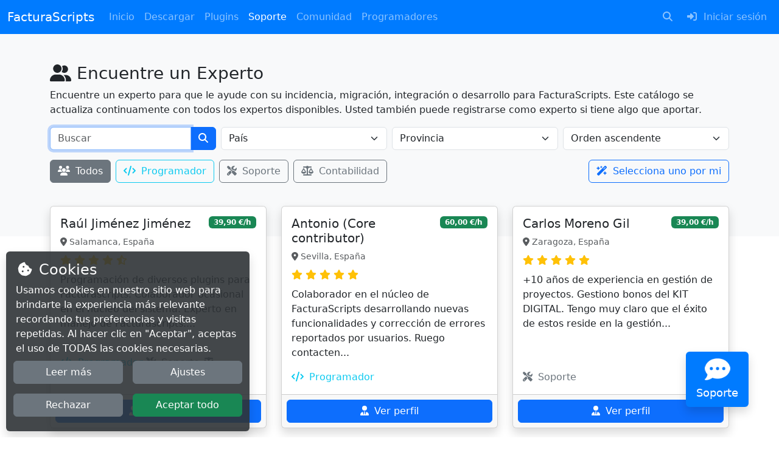

--- FILE ---
content_type: text/html;charset=UTF-8
request_url: https://facturascripts.com/expertos
body_size: 9607
content:

<!DOCTYPE html>
<html xmlns="http://www.w3.org/1999/xhtml" lang="es"
      xml:lang="es">
<head>
                                    <meta http-equiv="Content-Type" content="text/html; charset=UTF-8"/>
        <title>Encuentre un Experto</title>
        <meta name="description" content="Encuentre un experto para que le ayude con su incidencia, migración, integración o desarrollo para FacturaScripts. Este catálogo se actualiza continuamente con todos los expertos disponibles. Usted también puede registrarse como experto si tiene algo que aportar."/>
        <meta name="viewport" content="width=device-width, initial-scale=1.0"/>
        <meta name="generator" content="FacturaScripts"/>
                    <meta property="twitter:card" content="summary"/>
            <meta property="og:title" content="Encuentre un Experto"/>
            <meta property="og:description" content="Encuentre un experto para que le ayude con su incidencia, migración, integración o desarrollo para FacturaScripts. Este catálogo se actualiza continuamente con todos los expertos disponibles. Usted también puede registrarse como experto si tiene algo que aportar."/>
                            <meta property="og:image" content="https://facturascripts.com/Dinamic/Assets/Images/horizontal-logo.png"/>
                        <meta property="og:url" content="https://facturascripts.com/expertos"/>
            <meta property="og:site_name" content="FacturaScripts"/>
            <link rel="canonical" href="https://facturascripts.com/expertos"/>
                                <link rel="shortcut icon" href="/Dinamic/Assets/Images/favicon.ico"/>
        <link rel="apple-touch-icon" sizes="180x180"
              href="/Dinamic/Assets/Images/apple-icon-180x180.png"/>
                                <link rel="stylesheet" href="/node_modules/bootstrap/dist/css/bootstrap.min.css?v=5"/>
                <link rel="stylesheet" href="/node_modules/@fortawesome/fontawesome-free/css/all.min.css?v=6"/>
        <link rel="stylesheet" href="/Plugins/Portal/node_modules/aos/dist/aos.css"/>
        <link rel="stylesheet" href="/Dinamic/Assets/CSS/custom.css?v=3"/>
        <style>
            .alert {
                margin-bottom: 0;
            }

            .body-content {
                min-height: 80vh;
            }

            .table th {
                border-top: none;
            }

            .portal-primary-color {
                background-color: #007BFF;
            }

            .portal-btn-support {
                background-color: #007BFF;
                color: white;
            }

            /* Portal link class with Bootstrap 4 behavior */
            .portal-link {
                color: #007bff;
                text-decoration: none;
            }

            .portal-link:hover {
                color: #0056b3;
                text-decoration: underline;
            }

            /* Responsive navbar improvements */
            @media (max-width: 991.98px) {
                .navbar-collapse {
                    max-height: 80vh;
                    overflow-y: auto;
                }

                .navbar-nav .nav-item {
                    border-bottom: 1px solid rgba(255, 255, 255, 0.1);
                }

                .navbar-nav .nav-item:last-child {
                    border-bottom: none;
                }

                .navbar-nav .nav-link {
                    padding: 0.75rem 1rem;
                }
            }

            /* Support button responsive positioning */
            @media (max-width: 767.98px) {
                .portal-btn-support {
                    bottom: 20px !important;
                    right: 20px !important;
                }

                .portal-btn-support .fa-2x {
                    font-size: 1.5em;
                }

                .portal-btn-support .small {
                    font-size: 0.7rem;
                }
            }
        </style>
                        <style>
        #overlayCookie {
            position: fixed;
            top: 0;
            width: 100vw;
            height: 100vh;
            z-index: 997;
        }

        #msgCookie {
            position: fixed;
            width: 100%;
            z-index: 998;
         max-width: 400px;
            bottom: 0;
            left: 0;
            margin-left: 10px;
            margin-bottom: 10px;
                }

        #msgCookie .info {
            color: #FFFFFF;
        }

        /* Extra small devices (portrait phones, less than 576px) */
        /* Small devices (landscape phones, less than 768px) */
        @media (max-width: 767.98px) {
            #msgCookie {
                margin: 0;
                max-width: 100%;
            }

                }

        /* Large devices (desktops, less than 1200px) */
        @media (max-width: 1199.98px) {
            #msgCookie .buttons {
                margin-top: 15px;
            }
        }
    </style>

                                                    <script src="/node_modules/jquery/dist/jquery.min.js"></script>
        <script src="/node_modules/bootstrap/dist/js/bootstrap.bundle.min.js?v=5"></script>
        <script src="/node_modules/@fortawesome/fontawesome-free/js/all.min.js"></script>
        <script src="/Plugins/Portal/node_modules/@justinribeiro/lite-youtube/lite-youtube.js" type="module"></script>
        <script src="/Plugins/Portal/node_modules/aos/dist/aos.js"></script>
        <script src="/Dinamic/Assets/JS/Custom.js?v=2"></script>
        <script src="/Dinamic/Assets/JS/newsletters.js?v=2"></script>
    
    <script>
        function findExperts(filter) {
            document.forms['f_experts'].filter.value = filter;
            document.forms['f_experts'].submit();
        }
    </script>
                        </head>
<body>
    <nav class="navbar sticky-top navbar-expand-lg navbar-dark portal-primary-color">
        <div class="container-fluid">
            <a class="navbar-brand" href="/">FacturaScripts</a>
            <button class="navbar-toggler" type="button" data-bs-toggle="collapse"
                    data-bs-target="#navbarSupportedContent" aria-controls="navbarSupportedContent"
                    aria-expanded="false" aria-label="Toggle navigation">
                <span class="navbar-toggler-icon"></span>
            </button>
            <div class="collapse navbar-collapse" id="navbarSupportedContent">
                <ul class="navbar-nav me-auto">
                                                        <li class="nav-item">
                <a class="nav-link" href="/">
                                            <i class="fas fa-home fa-fw me-1 d-lg-none" aria-hidden="true"></i>
                                        Inicio
                </a>
            </li>
                                            <li class="nav-item">
                <a class="nav-link" href="/descargar">
                                            <i class="fas fa-download fa-fw me-1 d-lg-none" aria-hidden="true"></i>
                                        Descargar
                </a>
            </li>
                                            <li class="nav-item">
                <a class="nav-link" href="/plugins">
                                            <i class="fa-solid fa-plug fa-fw me-1 d-lg-none" aria-hidden="true"></i>
                                        Plugins
                </a>
            </li>
                                                                                                                                                                                                                                                                                                                                                    <li class="nav-item dropdown">
                <a class="nav-link dropdown-toggle active" href="#" role="button"
                   data-bs-toggle="dropdown" aria-haspopup="true" aria-expanded="false">
                    <i class="fa-solid fa-bars fa-fw me-1 d-lg-none"></i>Soporte
                </a>
                <div class="dropdown-menu">
                                                                                            <a href="/ayuda" class="dropdown-item">
                                                            <i class="fas fa-question-circle fa-fw me-1" aria-hidden="true"></i>
                                                        Guía de usuario
                        </a>
                                                                                            <a href="/chatbot" class="dropdown-item">
                                                            <i class="fas fa-robot fa-fw me-1" aria-hidden="true"></i>
                                                        ChatBot
                        </a>
                                                                                            <a href="/contacto" class="dropdown-item">
                                                            <i class="fa-solid fa-comments fa-fw me-1" aria-hidden="true"></i>
                                                        Contactar o notificar error
                        </a>
                                                                                            <a href="/puntos" class="dropdown-item">
                                                            <i class="fas fa-trophy fa-fw me-1" aria-hidden="true"></i>
                                                        Sistema de puntos
                        </a>
                                                                                            <a href="/expertos" class="dropdown-item active">
                                                            <i class="fas fa-user-friends fa-fw me-1" aria-hidden="true"></i>
                                                        Encuentra un Experto
                        </a>
                                                                        <div class="dropdown-divider"></div>
                                                                        <a href="/ser-experto" class="dropdown-item">
                                                            <i class="fas fa-user-check fa-fw me-1" aria-hidden="true"></i>
                                                        Conviértete en experto
                        </a>
                                                                                            <a href="/boletines" class="dropdown-item">
                                                            <i class="fas fa-book-medical fa-fw me-1" aria-hidden="true"></i>
                                                        Boletines
                        </a>
                                                                                            <a href="/cursos" class="dropdown-item">
                                                            <i class="fas fa-graduation-cap fa-fw me-1" aria-hidden="true"></i>
                                                        Cursos
                        </a>
                                    </div>
            </li>
                                                                                                                                                                                                                            <li class="nav-item dropdown">
                <a class="nav-link dropdown-toggle" href="#" role="button"
                   data-bs-toggle="dropdown" aria-haspopup="true" aria-expanded="false">
                    <i class="fa-solid fa-bars fa-fw me-1 d-lg-none"></i>Comunidad
                </a>
                <div class="dropdown-menu">
                                                                                            <a href="/noticias" class="dropdown-item">
                                                            <i class="fas fa-newspaper fa-fw me-1" aria-hidden="true"></i>
                                                        Noticias
                        </a>
                                                                                            <a href="/roadmap" class="dropdown-item">
                                                            <i class="fa-brands fa-trello fa-fw me-1" aria-hidden="true"></i>
                                                        Roadmap
                        </a>
                                                                                            <a href="/traducciones" class="dropdown-item">
                                                            <i class="fas fa-language fa-fw me-1" aria-hidden="true"></i>
                                                        Traducciones
                        </a>
                                                                        <div class="dropdown-divider"></div>
                                                                        <a href="/colabora" class="dropdown-item">
                                                            <i class="fas fa-users fa-fw me-1" aria-hidden="true"></i>
                                                        Colabora
                        </a>
                                                                                            <a href="/patrocinar" class="dropdown-item">
                                                            <i class="fas fa-donate fa-fw me-1" aria-hidden="true"></i>
                                                        Patrocinar
                        </a>
                                    </div>
            </li>
                                                                                                                                                                                                                            <li class="nav-item dropdown">
                <a class="nav-link dropdown-toggle" href="#" role="button"
                   data-bs-toggle="dropdown" aria-haspopup="true" aria-expanded="false">
                    <i class="fa-solid fa-bars fa-fw me-1 d-lg-none"></i>Programadores
                </a>
                <div class="dropdown-menu">
                                                                                            <a href="/como-crear-plugin" class="dropdown-item">
                                                            <i class="fas fa-code fa-fw me-1" aria-hidden="true"></i>
                                                        Cómo crear plugins
                        </a>
                                                                                            <a href="/como-vender-plugins" class="dropdown-item">
                                                            <i class="fas fa-euro-sign fa-fw me-1" aria-hidden="true"></i>
                                                        Cómo vender plugins
                        </a>
                                                                                            <a href="/forja" class="dropdown-item">
                                                            <i class="fas fa-vihara fa-fw me-1" aria-hidden="true"></i>
                                                        La Forja
                        </a>
                                                                        <div class="dropdown-divider"></div>
                                                                        <a href="/ayuda-dev" class="dropdown-item">
                                                            <i class="fas fa-book fa-fw me-1" aria-hidden="true"></i>
                                                        Guía de programación
                        </a>
                                                                                            <a href="https://doc.facturascripts.com/namespaces/facturascripts-core.html" class="dropdown-item">
                                                            <i class="fas fa-project-diagram fa-fw me-1" aria-hidden="true"></i>
                                                        Documentación de clases
                        </a>
                                    </div>
            </li>
            
                </ul>
                <ul class="navbar-nav ms-auto">
                                                                                                                                <li class="nav-item">
                            <a class="nav-link" href="/buscar">
                                <i class="fa-solid fa-search fa-fw me-1"></i>
                                <span class="d-lg-none">Buscar</span>
                            </a>
                        </li>
                                                                <li class="nav-item">
                            <a class="nav-link" href="/MeLogin">
                                <i class="fa-solid fa-sign-in-alt fa-fw me-1"></i>
                                <span>Iniciar sesión</span>
                            </a>
                        </li>
                                                        </ul>
            </div>
        </div>
    </nav>
            
        
        
            <div id="messages-toasts" style="z-index: 9999; position: fixed; bottom: 2%; left: 50%; transform: translateX(-50%);"></div>

<script>
    function setToast(message, style = 'info', title = '', time = 10000) {
        let icon = '';
        let styleBorder = '';
        let styleHeader = '';
        let role = 'status';
        let live = 'polite';
        let delay = time > 0 ? 'data-delay="' + time + '"' : 'data-autohide="false"';

        switch (style) {
            case 'completed':
                styleHeader = 'bg-success text-white';
                styleBorder = 'border border-success';
                icon = '<i class="fa-solid fa-check-circle me-1"></i>';
                title = title !== '' ? title : 'Completado';
                break;

            case 'critical':
            case 'error':
            case 'danger':
                role = 'alert';
                live = 'assertive';
                styleHeader = 'bg-danger text-white';
                styleBorder = 'border border-danger';
                icon = '<i class="fa-solid fa-times-circle me-1"></i>';
                title = title !== '' ? title : 'Error';
                break;

            case 'info':
                styleHeader = 'bg-info text-white';
                styleBorder = 'border border-info';
                icon = '<i class="fa-solid fa-info-circle me-1"></i>';
                title = title !== '' ? title : 'Info';
                break;

            case 'spinner':
                styleHeader = 'text-bg-info';
                styleBorder = 'border border-info';
                icon = '<div class="spinner-border me-2 spinner-border-sm" role="status"></div>';
                title = title !== '' ? title : 'Procesando';
                break;

            case 'notice':
            case 'success':
                styleHeader = 'bg-success text-white';
                styleBorder = 'border border-success';
                icon = '<i class="fa-solid fa-check-circle me-1"></i>';
                title = title !== '' ? title : 'Éxito';
                break;

            case 'warning':
                styleHeader = 'bg-warning';
                styleBorder = 'border border-warning';
                icon = '<i class="fa-solid fa-exclamation-circle me-1"></i>';
                title = title !== '' ? title : 'Atención';
                break;
        }

        if (message === '') {
            styleHeader += ' border-bottom-0';
        }

        let html = '<div class="toast toast-' + style + ' ' + styleBorder + '" style="margin: 15px auto 0 auto;" role="' + role + '" aria-live="' + live + '" aria-atomic="true" ' + delay + '>'
            + '<div class="toast-header ' + styleHeader + '">'
            + '<strong class="me-auto">' + icon + title + '</strong>'
            + '<button type="button" class="ms-4 btn btn-close ' + styleHeader + '" data-bs-dismiss="toast" aria-label="Cerrar">'
            + ''
            + '</button>'
            + '</div>';

            if (message !== '') {
                html += '<div class="toast-body">' + message + '</div>';
            }

            html += '</div>';

        // eliminamos los toast con la clase hide
        $('#messages-toasts .toast.hide').remove();

        // agregamos el toast al div
        $('#messages-toasts').append(html);

        // mostramos los toast
        $('#messages-toasts .toast').toast('show');
    }
</script><div class="body-content">
        <form action="/expertos" method="get" name="f_experts">
        <input type="hidden" name="filter" value="">
        <div class="bg-light pt-5 pb-5">
            <div class="container mb-4">
                <div class="row">
                    <div class="col-sm">
                        <h1 class="h3">
                            <i class="fas fa-user-friends"></i> Encuentre un Experto
                        </h1>
                        <p>Encuentre un experto para que le ayude con su incidencia, migración, integración o desarrollo para FacturaScripts. Este catálogo se actualiza continuamente con todos los expertos disponibles. Usted también puede registrarse como experto si tiene algo que aportar.</p>
                    </div>
                </div>
                <div class="row g-2">
                    <div class="col-12 col-md-3">
                        <div class="input-group mb-3">
                            <input type="text" name="query" value="" class="form-control"
                                   placeholder="Buscar" maxlength="200" autofocus/>
                            <button class="btn btn-primary" type="submit">
                                <i class="fa-solid fa-magnifying-glass"></i>
                            </button>
                        </div>
                    </div>
                    <div class="col-12 col-md-3">
                        <select name="codpais" class="form-select mb-3" onchange="this.form.submit();">
                            <option value="">País</option>
                            <option value="">------</option>
                                                                                                <option value="ARG">Argentina</option>
                                                                                                                                <option value="ECU">Ecuador</option>
                                                                                                                                <option value="ESP">España</option>
                                                                                    </select>
                    </div>
                    <div class="col-12 col-md-3">
                        <select name="provincia" class="form-select mb-3" onchange="this.form.submit();">
                            <option value="">Provincia</option>
                            <option value="">------</option>
                                                                                                <option value="Badajoz">Badajoz</option>
                                                                                                                                <option value="Buenos Aires">Buenos Aires</option>
                                                                                                                                <option value="Madrid">Madrid</option>
                                                                                                                                <option value="Pichincha">Pichincha</option>
                                                                                                                                <option value="Salamanca">Salamanca</option>
                                                                                                                                <option value="Sevilla">Sevilla</option>
                                                                                                                                <option value="Zaragoza">Zaragoza</option>
                                                                                    </select>
                    </div>
                    <div class="col-12 col-md-3">
                        <select name="sort" class="form-select mb-3" onchange="this.form.submit();">
                                                                                                <option value="default-asc" selected>Orden ascendente</option>
                                                                                                                                <option value="default-desc">Orden descendente</option>
                                                                                                                                <option value="rating-asc">Ord. por valoración Asc.</option>
                                                                                                                                <option value="rating-desc">Ord. por valoración Desc.</option>
                                                                                                                                <option value="price-asc">Ord. por precio Asc.</option>
                                                                                                                                <option value="price-desc">Ord. por precio Desc.</option>
                                                                                    </select>
                    </div>
                </div>
                <div class="row g-2">
                    <div class="col-auto">
                        <a href="/expertos"
                           class="btn mb-3 btn-secondary">
                            <i class="fa-solid fa-users me-1"></i> Todos
                        </a>
                    </div>
                    <div class="col-auto">
                        <button class="btn mb-3 btn-outline-info"
                                onclick="findExperts('developer')">
                            <i class="fa-solid fa-code me-1"></i> Programador
                        </button>
                    </div>
                    <div class="col-auto">
                        <button class="btn mb-3 btn-outline-secondary"
                                onclick="findExperts('support')">
                            <i class="fa-solid fa-screwdriver-wrench me-1"></i> Soporte
                        </button>
                    </div>
                    <div class="col-auto">
                        <button class="btn mb-3 btn-outline-secondary"
                                onclick="findExperts('accounting')">
                            <i class="fa-solid fa-scale-balanced me-1"></i> Contabilidad
                        </button>
                    </div>
                    <div class="col"></div>
                                            <div class="col-auto">
                            <a href="/expertos/4" class="btn mb-3 btn-outline-primary">
                                <i class="fa-solid fa-wand-magic-sparkles me-1"></i> Selecciona uno por mi
                            </a>
                        </div>
                                    </div>
            </div>
        </div>
    </form>
    <div class="container mb-5" style="margin-top: -50px;">
        <div class="row row-cols-1 row-cols-sm-2 row-cols-lg-3 justify-content-center">
                            <div class="col mb-4 d-flex">
                    <div class="card shadow w-100 d-flex flex-column">
                        <div class="card-body d-flex flex-column flex-grow-1">
                            <div class="d-flex justify-content-between align-items-start mb-2">
                                <h5 class="card-title mb-0">Raúl Jiménez Jiménez</h5>
                                <span class="badge bg-success">39,90 €/h</span>
                            </div>
                            <p class="text-muted small mb-2">
                                <i class="fa-solid fa-location-dot"></i> Salamanca,
                                España
                            </p>
                            <div class="mb-2">
                                            <i class="fa-solid fa-star text-warning" title="4.18"></i>
        <i class="fa-solid fa-star text-warning"></i>
        <i class="fa-solid fa-star text-warning"></i>
        <i class="fa-solid fa-star text-warning"></i>
        <i class="fa-solid fa-star-half-alt text-warning"></i>
    
                            </div>
                            <p class="card-text mb-3 flex-grow-1">Programación de diversos plugins para Facturascripts. Colaborador ocasional en el núcleo del sistema. Experto en manejo de Facturascripts....</p>
                            <div class="mt-auto">
                                                                    <span class="text-info">
                                        <i class="fa-solid fa-code me-1"></i> Programador
                                    </span>
                                                                                                    <span class="text-secondary">
                                        <i class="fa-solid fa-screwdriver-wrench me-1"></i> Soporte
                                    </span>
                                                                                                    <span class="text-secondary">
                                        <i class="fa-solid fa-scale-balanced me-1"></i> Contabilidad
                                    </span>
                                                            </div>
                        </div>
                        <div class="card-footer p-2">
                            <a href="/expertos/1" class="btn w-100 btn-primary">
                                <i class="fa-solid fa-user-tie me-1"></i> Ver perfil
                            </a>
                        </div>
                    </div>
                </div>
                            <div class="col mb-4 d-flex">
                    <div class="card shadow w-100 d-flex flex-column">
                        <div class="card-body d-flex flex-column flex-grow-1">
                            <div class="d-flex justify-content-between align-items-start mb-2">
                                <h5 class="card-title mb-0">Antonio (Core contributor)</h5>
                                <span class="badge bg-success">60,00 €/h</span>
                            </div>
                            <p class="text-muted small mb-2">
                                <i class="fa-solid fa-location-dot"></i> Sevilla,
                                España
                            </p>
                            <div class="mb-2">
                                            <i class="fa-solid fa-star text-warning" title="4.52"></i>
        <i class="fa-solid fa-star text-warning"></i>
        <i class="fa-solid fa-star text-warning"></i>
        <i class="fa-solid fa-star text-warning"></i>
        <i class="fa-solid fa-star text-warning"></i>
    
                            </div>
                            <p class="card-text mb-3 flex-grow-1">Colaborador en el núcleo de FacturaScripts desarrollando nuevas funcionalidades y corrección de errores reportados por usuarios. Ruego contacten...</p>
                            <div class="mt-auto">
                                                                    <span class="text-info">
                                        <i class="fa-solid fa-code me-1"></i> Programador
                                    </span>
                                                                                                                            </div>
                        </div>
                        <div class="card-footer p-2">
                            <a href="/expertos/11" class="btn w-100 btn-primary">
                                <i class="fa-solid fa-user-tie me-1"></i> Ver perfil
                            </a>
                        </div>
                    </div>
                </div>
                            <div class="col mb-4 d-flex">
                    <div class="card shadow w-100 d-flex flex-column">
                        <div class="card-body d-flex flex-column flex-grow-1">
                            <div class="d-flex justify-content-between align-items-start mb-2">
                                <h5 class="card-title mb-0">Carlos Moreno Gil</h5>
                                <span class="badge bg-success">39,00 €/h</span>
                            </div>
                            <p class="text-muted small mb-2">
                                <i class="fa-solid fa-location-dot"></i> Zaragoza,
                                España
                            </p>
                            <div class="mb-2">
                                            <i class="fa-solid fa-star text-warning" title="4.83"></i>
        <i class="fa-solid fa-star text-warning"></i>
        <i class="fa-solid fa-star text-warning"></i>
        <i class="fa-solid fa-star text-warning"></i>
        <i class="fa-solid fa-star text-warning"></i>
    
                            </div>
                            <p class="card-text mb-3 flex-grow-1">+10 años de experiencia en gestión de proyectos. Gestiono bonos del KIT DIGITAL. Tengo muy claro que el éxito de estos reside en la gestión...</p>
                            <div class="mt-auto">
                                                                                                    <span class="text-secondary">
                                        <i class="fa-solid fa-screwdriver-wrench me-1"></i> Soporte
                                    </span>
                                                                                            </div>
                        </div>
                        <div class="card-footer p-2">
                            <a href="/expertos/12" class="btn w-100 btn-primary">
                                <i class="fa-solid fa-user-tie me-1"></i> Ver perfil
                            </a>
                        </div>
                    </div>
                </div>
                            <div class="col mb-4 d-flex">
                    <div class="card shadow w-100 d-flex flex-column">
                        <div class="card-body d-flex flex-column flex-grow-1">
                            <div class="d-flex justify-content-between align-items-start mb-2">
                                <h5 class="card-title mb-0">Juan Moreno</h5>
                                <span class="badge bg-success">60,00 €/h</span>
                            </div>
                            <p class="text-muted small mb-2">
                                <i class="fa-solid fa-location-dot"></i> Badajoz,
                                España
                            </p>
                            <div class="mb-2">
                                            <i class="fa-solid fa-star text-warning" title="4.94"></i>
        <i class="fa-solid fa-star text-warning"></i>
        <i class="fa-solid fa-star text-warning"></i>
        <i class="fa-solid fa-star text-warning"></i>
        <i class="fa-solid fa-star text-warning"></i>
    
                            </div>
                            <p class="card-text mb-3 flex-grow-1">He participado en las implementaciones de más de 110 Facturascripts desde abril de 2017. El 99% siguen funcionando en la actualidad. Soluciono...</p>
                            <div class="mt-auto">
                                                                    <span class="text-info">
                                        <i class="fa-solid fa-code me-1"></i> Programador
                                    </span>
                                                                                                    <span class="text-secondary">
                                        <i class="fa-solid fa-screwdriver-wrench me-1"></i> Soporte
                                    </span>
                                                                                                    <span class="text-secondary">
                                        <i class="fa-solid fa-scale-balanced me-1"></i> Contabilidad
                                    </span>
                                                            </div>
                        </div>
                        <div class="card-footer p-2">
                            <a href="/expertos/4" class="btn w-100 btn-primary">
                                <i class="fa-solid fa-user-tie me-1"></i> Ver perfil
                            </a>
                        </div>
                    </div>
                </div>
                            <div class="col mb-4 d-flex">
                    <div class="card shadow w-100 d-flex flex-column">
                        <div class="card-body d-flex flex-column flex-grow-1">
                            <div class="d-flex justify-content-between align-items-start mb-2">
                                <h5 class="card-title mb-0">Facundo Gonzalez</h5>
                                <span class="badge bg-success">30,00 €/h</span>
                            </div>
                            <p class="text-muted small mb-2">
                                <i class="fa-solid fa-location-dot"></i> Buenos Aires,
                                Argentina
                            </p>
                            <div class="mb-2">
                                            <i class="fa-solid fa-star text-warning" title="4.8"></i>
        <i class="fa-solid fa-star text-warning"></i>
        <i class="fa-solid fa-star text-warning"></i>
        <i class="fa-solid fa-star text-warning"></i>
        <i class="fa-solid fa-star text-warning"></i>
    
                            </div>
                            <p class="card-text mb-3 flex-grow-1">He desarrollado varios plugins para facturascripts tanto privados como públicos, actualmente administro varias implementaciones de facturascripts...</p>
                            <div class="mt-auto">
                                                                    <span class="text-info">
                                        <i class="fa-solid fa-code me-1"></i> Programador
                                    </span>
                                                                                                                            </div>
                        </div>
                        <div class="card-footer p-2">
                            <a href="/expertos/6" class="btn w-100 btn-primary">
                                <i class="fa-solid fa-user-tie me-1"></i> Ver perfil
                            </a>
                        </div>
                    </div>
                </div>
                            <div class="col mb-4 d-flex">
                    <div class="card shadow w-100 d-flex flex-column">
                        <div class="card-body d-flex flex-column flex-grow-1">
                            <div class="d-flex justify-content-between align-items-start mb-2">
                                <h5 class="card-title mb-0">Zapahosting</h5>
                                <span class="badge bg-success">60,00 €/h</span>
                            </div>
                            <p class="text-muted small mb-2">
                                <i class="fa-solid fa-location-dot"></i> Madrid,
                                España
                            </p>
                            <div class="mb-2">
                                            <i class="fa-solid fa-star text-warning" title="3.5"></i>
        <i class="fa-solid fa-star text-warning"></i>
        <i class="fa-solid fa-star text-warning"></i>
        <i class="fa-solid fa-star-half-alt text-warning"></i>
        <i class="fa-regular fa-star text-warning"></i>
    
                            </div>
                            <p class="card-text mb-3 flex-grow-1">Ofrecemos servicios de Hosting y desarrollo y colaboramos con FacturaScripts casi desde sus inicios por el 2014. Tenemos experiencia tanto en el...</p>
                            <div class="mt-auto">
                                                                    <span class="text-info">
                                        <i class="fa-solid fa-code me-1"></i> Programador
                                    </span>
                                                                                                    <span class="text-secondary">
                                        <i class="fa-solid fa-screwdriver-wrench me-1"></i> Soporte
                                    </span>
                                                                                            </div>
                        </div>
                        <div class="card-footer p-2">
                            <a href="/expertos/171-927" class="btn w-100 btn-primary">
                                <i class="fa-solid fa-user-tie me-1"></i> Ver perfil
                            </a>
                        </div>
                    </div>
                </div>
                            <div class="col mb-4 d-flex">
                    <div class="card shadow w-100 d-flex flex-column">
                        <div class="card-body d-flex flex-column flex-grow-1">
                            <div class="d-flex justify-content-between align-items-start mb-2">
                                <h5 class="card-title mb-0">Carlos Yánez</h5>
                                <span class="badge bg-success">30,00 €/h</span>
                            </div>
                            <p class="text-muted small mb-2">
                                <i class="fa-solid fa-location-dot"></i> Pichincha,
                                Ecuador
                            </p>
                            <div class="mb-2">
                                            <i class="fa-solid fa-star text-warning" title="4.73"></i>
        <i class="fa-solid fa-star text-warning"></i>
        <i class="fa-solid fa-star text-warning"></i>
        <i class="fa-solid fa-star text-warning"></i>
        <i class="fa-solid fa-star text-warning"></i>
    
                            </div>
                            <p class="card-text mb-3 flex-grow-1">Más de 8 años de experiencia desarrollando plugins personalizados para FacturaScripts. Especialistas en soluciones avanzadas de facturación...</p>
                            <div class="mt-auto">
                                                                    <span class="text-info">
                                        <i class="fa-solid fa-code me-1"></i> Programador
                                    </span>
                                                                                                    <span class="text-secondary">
                                        <i class="fa-solid fa-screwdriver-wrench me-1"></i> Soporte
                                    </span>
                                                                                            </div>
                        </div>
                        <div class="card-footer p-2">
                            <a href="/expertos/7" class="btn w-100 btn-primary">
                                <i class="fa-solid fa-user-tie me-1"></i> Ver perfil
                            </a>
                        </div>
                    </div>
                </div>
                    </div>
            </div>
                                        <div class="container pt-3"><div class="row"><div class="col"><div class="mt-5 pt-4 pb-3">
  <i class="fas fa-clock fa-3x text-primary"></i> 
</div>
<h3 class="h3"><b>Proceso ágil</b> de contratación</h3>
<p class="text-justify">
  Elija el experto que desee, tenemos programadores, técnicos de soporte, consultores y contables. Contrate una hora o más y escriba lo que necesita
  o la incidencia que tiene. El experto responderá y le notificaremos por email.
</p>
<p class="text-justify">
  ¿Tiene un problema que no puede resolver? Elija un experto en soporte, cuente su problema y en qué horario le pueden contactar.
  El experto se pondrá en contacto con usted para resolver el problema. Generalmente conectando por teamviewer o anydesk para resolver
  la incidencia de forma remota.
</p>
<p class="text-justify">
  ¿Necesita un desarrollo a medida? Elija un programador, cuente sus necesidades y en qué horario le pueden contactar para concretar más detalles.
  El programador se pondrá en contacto con usted para concretar y realizar el desarrollo (las horas que haya contratado).
</p></div></div></div>
                            <div class="container pt-3"><div class="row"><div class="col"><div class="pt-5 pb-3">
  <i class="fas fa-euro-sign fa-3x text-success"></i> 
</div>
<h3 class="h3"><b>Pago</b> online y seguro</h3>
<p class="text-justify">
  Una vez aceptado el trabajo, le notificaremos por email para que pague las horas contratadas.
  El experto es notificado tras el pago para que realice el trabajo y solamente al finalizar se le transfiere el dinero.
  Si el trabajo no se realizase, no se le transferiría el dinero y tramitaríamos entonces la devolución.
  <br/><br/>
  Además, al contratar horas todo es más sencillo, ya que el experto no necesita cubrirse con un precio elevado
  para evitar sustos. Usted solo paga las horas contratadas y él realiza solamente las horas contratadas.
</p></div></div></div>
                            <div class="container pt-3"><div class="row"><div class="col"><div class="pt-5 pb-3">
  <i class="fas fa-star-half-alt fa-3x text-warning"></i> 
</div>
<h3 class="h3"><b>Valoración</b> de expertos y clientes</h3>
<p class="text-justify">
  Tras cada trabajo realizado se solicita una valoración tanto al cliente como al experto.
  Los clientes pueden ver las valoraciones de los expertos y viceversa. Si un cliente tiene
  una mala experiencia con un experto, le asignará una mala valoración y eso quedará reflejado
  en su valoración global.
</p></div></div></div>
                            <div class="container pt-3"><div class="row"><div class="col"><div class="pt-5 pb-3">
  <i class="fas fa-user-plus fa-3x text-info"></i> 
</div>
<h3 class="h3"><b>Regístrese</b> como experto</h3>
<p class="text-justify">
  Si tiene experiencia suficiente con FacturaScripts y quiere ofrecer sus servicios a terceros a través de la web,
  puede registrarse aquí como experto y aparecer en este listado. Con una mínima dedicación puede conseguir
  una importante cartera de clientes. Aquellos que contratan soporte o desarrollos a medida, siempre quieren más.
</p>
<div class="pb-5 mb-5">
  <a href="/ser-experto" class="btn btn-lg btn-info">Conviértase en experto</a>
</div>
<br/></div></div></div>
                        
</div>

        
    <div id="msgCookie" class="shadow">
        <div class="row d-flex align-items-center p-3">
            <div class="col-12  info">
                <div class="h4"><i class="fa-solid fa-cookie-bite fa-fw"></i> Cookies</div>
                Usamos cookies en nuestro sitio web para brindarte la experiencia más relevante recordando tus preferencias y visitas repetidas. Al hacer clic en &quot;Aceptar&quot;, aceptas el uso de TODAS las cookies necesarias.
            </div>
            <div class="col-12  text-center text-lg-end buttons">
                <div class="row">
                    <div class="button col-3">
                        <a href="/cookies" class="btn btn-secondary w-100">
                            Leer más
                        </a>
                    </div>
                    <div class="button col-3">
                        <button class="btn btn-secondary btnSettingsCookies w-100" type="button"
                                data-bs-toggle="modal" data-bs-target="#modalSettingsCookies">
                            Ajustes
                        </button>
                    </div>
                    <div class="button col-3">
                        <button class="btnRejectCookie btn btn-secondary w-100" type="button">
                            Rechazar
                        </button>
                    </div>
                    <div class="button col-3">
                        <button class="btnSaveCookie btn btn-success w-100" type="button">
                            Aceptar todo
                        </button>
                    </div>
                </div>
            </div>
        </div>
    </div>

    <div class="modal fade" id="modalSettingsCookies" data-bs-backdrop="static" data-bs-keyboard="false" tabindex="-1" aria-labelledby="modalSettingsCookiesLabel" aria-hidden="true">
        <div class="modal-dialog modal-lg modal-dialog-centered modal-dialog-scrollable">
            <div class="modal-content">
                <div class="modal-header">
                    <h1 class="modal-title fs-5" id="staticBackdropLabel">Cookies</h1>
                    <button type="button" class="btn-close" data-bs-dismiss="modal" aria-label="Cerrar"></button>
                </div>
                <div class="modal-body">
                    <p>A continuación le mostramos las cookies que usamos en nuestro sitio. Alguna de ellas podrías ser requerida para el funcionamiento del sistema y por ese motivo no podrá desactivarla.</p>
                    <div class="accordion mt-3" id="accordionCookiesCategories"></div>
                </div>
                <div class="modal-footer">
                    <button type="button" class="modalSaveCookie btn btn-success">Aceptar
                    </button>
                </div>
            </div>
        </div>
    </div>

    <script>
        $(document).ready(function () {
            let acceptCookie = '';
            let cookiestyle = '4';

            let colorOverlay = '#D4D4D4';
            let rO = parseInt(colorOverlay.substr(1, 2), 16);
            let gO = parseInt(colorOverlay.substr(3, 2), 16);
            let bO = parseInt(colorOverlay.substr(5, 2), 16);
            $('#overlayCookie').css('background-color', 'rgb(' + rO + ', ' + gO + ', ' + bO + ', 0.7)');

            let colorModal = '#2F3337';
            let opacityModal = '0.9';
            if (opacityModal > 0) {
                let rM = parseInt(colorModal.substr(1, 2), 16);
                let gM = parseInt(colorModal.substr(3, 2), 16);
                let bM = parseInt(colorModal.substr(5, 2), 16);
                $('#msgCookie').css('background-color', 'rgb(' + rM + ', ' + gM + ', ' + bM + ', ' + opacityModal + ')');
            }

            if (cookiestyle >= 3 && cookiestyle <= 7 || $(window).width() <= 1199.98) {
                $('#msgCookie').addClass('rounded');
                $('#msgCookie .info').removeClass('col-lg-9');
                $('#msgCookie .buttons').removeClass('col-lg-3');
                $('#msgCookie .buttons .button').addClass('col-6 p-2');
                $('#msgCookie .buttons .button .btn').addClass('w-100');
            }

            function saveCookies(action) {
                let data = {
                    action: action,
                };

                if (action === 'modalAcceptCookie') {
                    let categories = [];
                    $('#accordionCookiesCategories input[type="checkbox"]').each(function () {
                        categories.push({
                            idcategory: $(this).attr('data-category'),
                            accept: $(this).is(':checked')
                        });
                    });
                    data['categories'] = categories;
                }

                $.ajax({
                    type: "POST",
                    url: "/CookieController",
                    dataType: "json",
                    data: data,
                    success: function (results) {
                        $('#modalSettingsCookies').modal('hide');
                        $('#msgCookie, #overlayCookie').hide();
                    },
                    error: function (xhr, status, error) {
                        alert(error);
                    }
                });
            }

            $('.btnRejectCookie').on('click', function () {
                $('#modalSettingsCookies').modal('hide');
                $('#msgCookie, #overlayCookie').hide();
            });

            $('.btnSaveCookie').on('click', function () {
                saveCookies('acceptCookie');
            });

            $('.modalSaveCookie').on('click', function () {
                saveCookies('modalAcceptCookie');
            });

            $('.btnSettingsCookies').on('click', function (e) {
                e.preventDefault();

                $.ajax({
                    type: "POST",
                    url: "/CookieController",
                    dataType: "json",
                    data: {'action': 'getCookiesCategories'},
                    success: function (results) {
                        console.log(results);
                        if (acceptCookie !== '') {
                            acceptCookie = acceptCookie.split(",");
                        }

                        $('#accordionCookiesCategories').html('');

                        $(results).each(function (index) {
                            let check = '';
                            if (results[index]['necessary']) {
                                check = 'checked disabled';
                            } else if ($.inArray(results[index]['idcategory'].toString(), acceptCookie) !== -1) {
                                check = 'checked';
                            }

                            let category = '' +
                                '<div class="card">' +
                                '<div class="card-header" id="headingCookieCategory' + index + '">' +
                                '<h2 class="mb-0 d-flex justify-content-between">' +
                                '<button class="btn btn-link w-100 text-start" type="button" data-bs-toggle="collapse" data-bs-target="#collapseCookieCategory' +
                                index + '" aria-expanded="true" aria-controls="collapseCookieCategory' + index + '">' +
                                results[index]['name'] +
                                '</button>' +
                                '<div class="form-check form-switch">' +
                                '<input ' + check + ' type="checkbox" class="form-check-input" data-category="' + results[index]['idcategory'] +
                                '" id="cookieCategory' + results[index]['idcategory'] + '">' +
                                '<label class="form-check-label" for="cookieCategory' + results[index]['idcategory'] + '"></label>' +
                                '</div>' +
                                '</h2>' +
                                '</div>' +
                                '<div id="collapseCookieCategory' + index + '" class="collapse" aria-labelledby="headingCookieCategory' +
                                index + '" data-bs-parent="#accordionCookiesCategories">' +
                                '<div class="card-body">' +
                                results[index]['description'] +
                                '<table class="table mt-3">' +
                                '<thead class="bg-dark text-white">' +
                                '<tr>' +
                                '<td>Nombre</td>' +
                                '<td>Duración</td>' +
                                '<td>Descripción</td>' +
                                '</tr>' +
                                '</thead>' +
                                '<tbody>';

                            $(results[index]['cookies']).each(function (index2) {
                                category += '' +
                                    '<tr>' +
                                    '<td>' + results[index]['cookies'][index2]['name'] + '</td>' +
                                    '<td>' + results[index]['cookies'][index2]['duration'] + ' ' + results[index]['cookies'][index2]['time'] + '</td>' +
                                    '<td>' + results[index]['cookies'][index2]['description'] + '</td>' +
                                    '</tr>';
                            });

                            category += '</tbody>' +
                                '</table>' +
                                '</div>' +
                                '</div>' +
                                '</div>';

                            $('#accordionCookiesCategories').append(category);
                        });

                        $('#modalSettingsCookies').modal('show');
                    },
                    error: function (xhr, status, error) {
                        alert(error);
                    }
                });
            });
        });
    </script>


    <div class="container-fluid bg-light border-top">
        <div class="row pb-5 border-bottom">
                        <div class="col-md pt-5">
                            <dl>
                    <dt class="mb-3">Producto</dt>
                                            <dd>
                                                            <a href="/probar-online">Probar online</a>
                                                    </dd>
                                            <dd>
                                                            <a href="/software-contabilidad">Programa de contabilidad gratis</a>
                                                    </dd>
                                            <dd>
                                                            <a href="/programa-de-presupuestos">Programa de presupuestos</a>
                                                    </dd>
                                            <dd>
                                                            <a href="/programa-para-hacer-facturas">Programa para hacer facturas</a>
                                                    </dd>
                                            <dd>
                                                            <a href="/remote-printer">fsprinter</a>
                                                    </dd>
                                    </dl>
                    </div>
            <div class="col-md pt-5">
                            <dl>
                    <dt class="mb-3">Información</dt>
                                            <dd>
                                                            <a href="https://www.facebook.com/facturascripts">Facebook</a>
                                                    </dd>
                                            <dd>
                                                            <a href="/cookies">Polícita de cookies</a>
                                                    </dd>
                                            <dd>
                                                            <a href="/privacy">Política de privacidad</a>
                                                    </dd>
                                            <dd>
                                                            <a href="/terminos-condiciones">Términos y condiciones</a>
                                                    </dd>
                                            <dd>
                                                            <a href="https://twitter.com/facturascripts">Twitter</a>
                                                    </dd>
                                            <dd>
                                                            <a href="https://www.youtube.com/channel/UCtsptMQYpW2wJZkvak6NYng">YouTube</a>
                                                    </dd>
                                    </dl>
                    </div>
            <div class="col-md pt-5">
                            <dl>
                    <dt class="mb-3">Más</dt>
                                            <dd>
                                                            <a href="/factucon">FactuCon</a>
                                                    </dd>
                                            <dd>
                                                            <a href="/ley-antifraude">Ley antifraude</a>
                                                    </dd>
                                            <dd>
                                                            <a href="/partners">Programa de Partners</a>
                                                    </dd>
                                            <dd>
                                                            <a href="/kit-digital">Kit Digital</a>
                                                    </dd>
                                            <dd>
                                                            <a href="https://es.jooble.org/trabajo-contable">Empleo para contable</a>
                                                    </dd>
                                            <dd>
                                                            <a href="https://www.jobatus.es/">Portal de empleo</a>
                                                    </dd>
                                    </dl>
                    </div>
    
        </div>
        <div class="row pt-3 pb-3">
            <div class="col-sm">Copyright (c) 2013-2026 FacturaScripts</div>
            <div class="col-sm text-end">
                <i class="fa-solid fa-stopwatch"></i> 0.03891s
            </div>
        </div>
            </div>
    <span style="position: fixed; bottom: 50px; right: 50px;">
        <a class="btn btn-lg portal-btn-support rounded shadow" href="/contacto">
            <i class="fa-solid fa-comment-dots fa-2x fa-beat"></i><br/>
            <span class="small">Soporte</span>
        </a>
    </span>
<script>
    $(document).ready(function () {
        AOS.init();
    });
</script>
<!-- execution time: 0.03922 s -->
</body>
</html>




--- FILE ---
content_type: text/css
request_url: https://facturascripts.com/Dinamic/Assets/CSS/custom.css?v=3
body_size: 1384
content:
/*!
 * This file is part of FacturaScripts
 * Copyright (C) 2013-2025 Carlos Garcia Gomez <carlos@facturascripts.com>
 *
 * This program is free software: you can redistribute it and/or modify
 * it under the terms of the GNU Lesser General Public License as
 * published by the Free Software Foundation, either version 3 of the
 * License, or (at your option) any later version.
 *
 * This program is distributed in the hope that it will be useful,
 * but WITHOUT ANY WARRANTY; without even the implied warranty of
 * MERCHANTABILITY or FITNESS FOR A PARTICULAR PURPOSE. See the
 * GNU Lesser General Public License for more details.
 *
 * You should have received a copy of the GNU Lesser General Public License
 * along with this program. If not, see <http://www.gnu.org/licenses/>.
 */

/* bootstrap customizations */
.navbar .dropdown-toggle::after {
    display: none;
}

.nav-pills-sm.nav > li > a,
.nav-pills-sm a {
    padding-top: 3px;
    padding-bottom: 3px;
}

.table th {
    border-top: none;
}

.clickable, .clickableRow:hover, .clickableListRow:hover {
    cursor: pointer;
}

.cancelClickable {
    cursor: default;
}

.custom-checkbox-control {
    position: relative;
    display: -ms-inline-flexbox;
    display: inline-flex;
    min-height: 1.2rem;
    padding-left: 1.5rem;
    margin-right: 1rem;
}

.dropdown-menu {
    position: absolute !important;
}

.dropdown-submenu {
    position: relative
}

.dropdown-submenu > .dropdown-menu {
    top: 0;
    left: 100%;
    margin-top: -6px;
    margin-left: 0;
    border-radius: 0.25rem;
}

.dropdown-submenu:hover > .dropdown-menu {
    display: block;
}

.dropdown-submenu > a::after {
    display: block;
    content: " ";
    float: right;
    width: 0;
    height: 0;
    border-color: transparent;
    border-style: solid;
    border-left-width: 0.3em;
    border-left-color: inherit;
    margin-right: -0.6em;
    margin-top: 0.6em;
}

.dropdown-submenu.pull-left {
    float: none
}

.dropdown-submenu.pull-left > .dropdown-menu {
    left: -100%;
    margin-left: 10px;
    -webkit-border-radius: 4px;
    -moz-border-radius: 4px;
    border-radius: 4px;
}

input[required].form-control:not(:read-only) {
    background-image: linear-gradient(to bottom, rgba(253, 253, 150, 0.5), rgba(253, 253, 150, 0.25));
}

textarea[required].form-control:not(:read-only) {
    background-image: linear-gradient(to bottom, rgba(253, 253, 150, 0.5), rgba(253, 253, 150, 0.25));
}

select[required].form-control:not(:disabled) {
    background-image: linear-gradient(to bottom, rgba(253, 253, 150, 0.5), rgba(253, 253, 150, 0.25));
}

/* Select2 required fields */
select[required].form-select.select2 + .select2-container--bootstrap-5 .select2-selection {
    box-shadow: 0 0 0 0.2rem rgba(253, 253, 150, 0.4) !important;
}

/* pace customizations */
.pace {
    -webkit-pointer-events: none;
    pointer-events: none;
    -webkit-user-select: none;
    -moz-user-select: none;
}

.pace-inactive {
    display: none;
}

.pace .pace-progress {
    background: #ffffff;
    position: fixed;
    z-index: 2000;
    top: 0;
    right: 100%;
    width: 100%;
    height: 2px;
}

/* end pace customizations */
.pointer {
    cursor: pointer;
}

/* migrate to bootstrap5 */
.form-control[readonly], .form-select[readonly] {
    background-color: #e9ecef;
    opacity: 1;
}

.order-6 {
    order: 6 !important;
}

.order-7 {
    order: 7 !important;
}

.order-8 {
    order: 8 !important;
}

.order-9 {
    order: 9 !important;
}

.order-10 {
    order: 10 !important;
}

.order-11 {
    order: 11 !important;
}

.order-12 {
    order: 12 !important;
}

a {
    text-decoration: none;
}

.table-warning {
    background-color: #ffeeba;
}